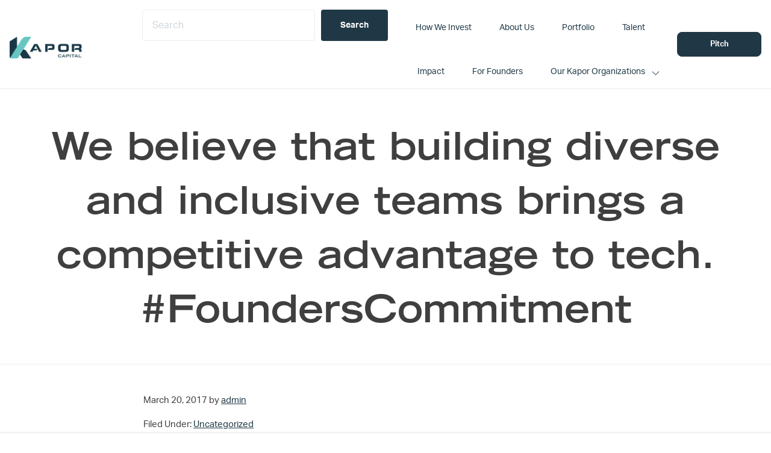

--- FILE ---
content_type: application/javascript
request_url: https://prism.app-us1.com/?a=610914196&u=https%3A%2F%2Fwww.kaporcapital.com%2Ftweet_843840054309064706%2F
body_size: 122
content:
window.visitorGlobalObject=window.visitorGlobalObject||window.prismGlobalObject;window.visitorGlobalObject.setVisitorId('c91505f6-3bcc-4df1-9611-acfafc0f61a5', '610914196');window.visitorGlobalObject.setWhitelistedServices('tracking', '610914196');